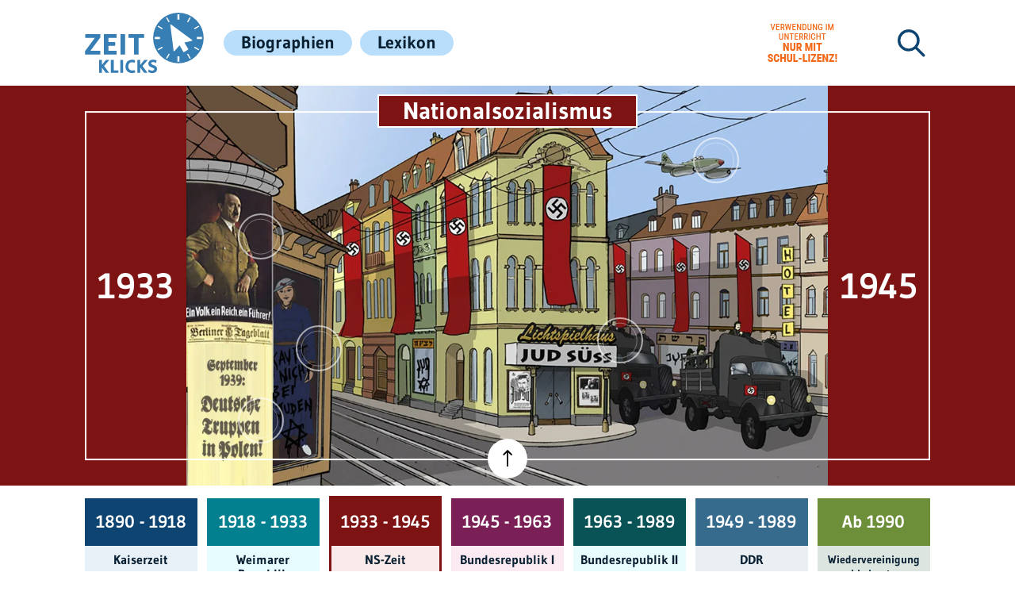

--- FILE ---
content_type: text/html; charset=utf-8
request_url: https://www.zeitklicks.de/nationalsozialismus/2-weltkrieg/der-krieg-im-osten-und-im-westen/was-passiert-in-stalingrad
body_size: 11100
content:
<!DOCTYPE html>
<html lang="de-DE">
<head>
    <meta charset="utf-8">

<!-- 
	This website is powered by TYPO3 - inspiring people to share!
	TYPO3 is a free open source Content Management Framework initially created by Kasper Skaarhoj and licensed under GNU/GPL.
	TYPO3 is copyright 1998-2026 of Kasper Skaarhoj. Extensions are copyright of their respective owners.
	Information and contribution at https://typo3.org/
-->


<title>Was passiert in Stalingrad? - Nationalsozialismus | Zeitklicks</title>
<meta name="generator" content="TYPO3 CMS">
<meta name="viewport" content="width=device-width, initial-scale=1.0, minimum-scale=1.0">


<link rel="stylesheet" href="/typo3temp/assets/css/b1aacc26e93255f81dc41a81cd34c19f.css?1748269593" media="all">
<link rel="stylesheet" href="https://www.zeitklicks.de/fileadmin/public/dist/fonts.css" media="all">
<link rel="stylesheet" href="https://www.zeitklicks.de/fileadmin/public/dist/style.css" media="all">



<script src="/_assets/a739cde70213a0694aa04d93c7b9812c/Javascript/optout.js?1765902448"></script>


<link rel="apple-touch-icon" sizes="180x180" href="https://www.zeitklicks.de/fileadmin/public/img/favicon/apple-touch-icon.png">
        <link rel="icon" type="image/png" sizes="32x32" href="https://www.zeitklicks.de/fileadmin/public/img/favicon/favicon-32x32.png">
        <link rel="icon" type="image/png" sizes="16x16" href="https://www.zeitklicks.de/fileadmin/public/img/favicon/favicon-16x16.png">
        <link rel="manifest" href="https://www.zeitklicks.de/fileadmin/public/img/favicon/site.webmanifest">
        <link rel="mask-icon" href="https://www.zeitklicks.de/fileadmin/public/img/favicon/safari-pinned-tab.svg" color="#5bbad5">
        <meta name="msapplication-config" content="https://www.zeitklicks.de/fileadmin/public/img/favicon/browserconfig.xml">
        <meta name="theme-color" content="#ffffff">        <!-- Matomo -->
        <script>
            var _paq = window._paq = window._paq || [];
            /* tracker methods like "setCustomDimension" should be called before "trackPageView" */
            _paq.push(["disableCookies"]);
            _paq.push(['trackPageView']);
            _paq.push(['enableLinkTracking']);
            (function() {
                var u="https://matomo.kinderzeitmaschine.de/";
                _paq.push(['setTrackerUrl', u+'matomo.php']);
                _paq.push(['setSiteId', '2']);
                var d=document, g=d.createElement('script'), s=d.getElementsByTagName('script')[0];
                g.async=true; g.src=u+'matomo.js'; s.parentNode.insertBefore(g,s);
            })();
        </script>
        <!-- End Matomo Code -->        <!-- Global site tag (gtag.js) - Google Analytics -->
        <script async src="https://www.googletagmanager.com/gtag/js?id=UA-135786743-2"></script>
        <script>
            window.dataLayer = window.dataLayer || [];
            function gtag(){dataLayer.push(arguments);}

            gtag('consent', 'default', {
                'ad_storage': 'denied'
            });

            gtag('js', new Date());
            gtag('config', 'UA-135786743-2');
        </script>    <script data-cmp-vendor="s1541" class="cmplazyload" data-cmp-src="https://cdn.qualitymedianetwork.de/delivery/zeitklicks.de.js" async></script>    <script type="text/javascript" data-cmp-ab="1" src="https://cdn.consentmanager.net/delivery/autoblocking/bb97102082302.js" data-cmp-host="a.delivery.consentmanager.net" data-cmp-cdn="cdn.consentmanager.net" data-cmp-codesrc="0"></script>
<link rel="canonical" href="https://www.zeitklicks.de/nationalsozialismus/2-weltkrieg/der-krieg-im-osten-und-im-westen/was-passiert-in-stalingrad">
</head>
<body>
<script> var __zkConfig = {}; __zkConfig.baseUrl = 'https://www.zeitklicks.de/';
</script><div id="qmn4461" data-height="1" data-width="1" data-responsive="desktop" style="display: none"></div><div id="qmn4468" data-height="1" data-width="1" data-responsive="mobile" style="display: none"></div><div id="page-wrapper" class="epoch-ns"><header id="main-menu-wrapper"><div class="content-container flex"><a id="logo" title="Zeitklicks" href="/"><img alt="Zeitklicks" src="/fileadmin/public/img/general/logo.svg" width="151" height="76" /></a><div class="menu-wrapper"><nav id="main-navigation"><ul id="main-menu" class="flex styleless"><li class="menu-entry"><a href="/biographien/a" class=""><span class="link-title">Biographien</span></a></li><li class="menu-entry"><a href="/lexikon/a" class=""><span class="link-title">Lexikon</span></a></li></ul></nav><a href="https://www.schul-lizenz.de/" class="school-notice-wrapper" target="_blank"><div class="school-notice" title="Schul-Lizenz im Unterricht notwendig"></div></a><div class="search-box-wrapper with-school-notice"><form class="search-box flex indexed-search-form" action="/suche/nach" method="post"><div><input type="hidden" name="tx_indexedsearch_pi2[__referrer][@extension]" value="Zeitklicks" ><input type="hidden" name="tx_indexedsearch_pi2[__referrer][@controller]" value="SearchBox" ><input type="hidden" name="tx_indexedsearch_pi2[__referrer][@action]" value="show" ><input type="hidden" name="tx_indexedsearch_pi2[__referrer][arguments]" value="YTowOnt93637d70b5aa42fbf8368b7c8708419050d2ccfd8" ><input type="hidden" name="tx_indexedsearch_pi2[__referrer][@request]" value="{&quot;@extension&quot;:&quot;Zeitklicks&quot;,&quot;@controller&quot;:&quot;SearchBox&quot;,&quot;@action&quot;:&quot;show&quot;}ea95b28e720a86d3e6e8698cc2cd74836b28547a" ><input type="hidden" name="tx_indexedsearch_pi2[__trustedProperties]" value="{&quot;search&quot;:{&quot;pointer&quot;:1,&quot;sword&quot;:1}}840d11aeccdea2a59a42d727cc86456c8ba6fce6" ></div><input class="indexed-search-pointer" type="hidden" name="tx_indexedsearch_pi2[search][pointer]" value="0" /><input aria-label="Suchbegriff eingeben" class="search-field blue-border-color" type="text" name="tx_indexedsearch_pi2[search][sword]" value="" required="required" /><button class="search-submit-button" type="submit" aria-label="Suchen"><svg xmlns="http://www.w3.org/2000/svg" xmlns:xlink="http://www.w3.org/1999/xlink" width="48" height="48" viewBox="0 0 48 48" class="icon-image dark-blue-svg-color"><path d="M13.872,27.764a13.838,13.838,0,0,0,8.5-2.921l9.169,9.169a1.724,1.724,0,0,0,2.438-2.438l-9.169-9.169a13.864,13.864,0,1,0-10.942,5.359ZM6.5,6.534a10.419,10.419,0,1,1,0,14.735h0A10.381,10.381,0,0,1,6.451,6.588L6.5,6.534Z" transform="translate(7.001 6.965)"/></svg></button><svg xmlns="http://www.w3.org/2000/svg" xmlns:xlink="http://www.w3.org/1999/xlink" version="1.1" x="0px" y="0px" viewBox="0 0 48 48" style="enable-background:new 0 0 48 48;" xml:space="preserve" class="icon-image close-icon hidden dark-blue-svg-color"><path d="M26.4,24l10.1-10.1c0.7-0.6,0.7-1.7,0.1-2.4c-0.6-0.7-1.7-0.7-2.4-0.1l-0.1,0.1L24,21.6L13.9,11.5c-0.7-0.6-1.7-0.6-2.4,0.1c-0.6,0.6-0.6,1.6,0,2.3L21.6,24L11.5,34.1c-0.7,0.6-0.7,1.7,0,2.4c0.6,0.7,1.7,0.7,2.4,0l0,0L24,26.4l10.1,10.1c0.6,0.7,1.7,0.7,2.4,0c0.7-0.6,0.7-1.7,0-2.4l0,0L26.4,24z"/></svg></form></div></div><a href="https://www.schul-lizenz.de/" class="school-notice-wrapper mobile" target="_blank"><div class="school-notice" title="Schul-Lizenz im Unterricht notwendig"></div></a><div class="mobile-menu-icon"><svg xmlns="http://www.w3.org/2000/svg" enable-background="new 0 0 48 48" version="1.1" viewBox="0 0 48 48" xml:space="preserve" class="icon-image dark-blue-svg-color menu-icon"><path d="m40 25.6h-32c-0.9-0.1-1.5-0.9-1.5-1.9 0.1-0.9 0.7-1.6 1.5-1.6h32c0.9 0.1 1.5 0.9 1.5 1.9-0.1 0.9-0.7 1.6-1.5 1.6z"/><path d="m40 37.8h-32c-0.8 0-1.5-0.8-1.5-1.8 0-0.9 0.6-1.7 1.5-1.8h32c0.8 0 1.5 0.8 1.5 1.8 0 0.9-0.6 1.7-1.5 1.8z"/><path d="M40,13.8H8c-0.9-0.1-1.5-0.9-1.5-1.9C6.6,11,7.2,10.3,8,10.2h32c0.9,0.1,1.5,0.9,1.5,1.9C41.4,13,40.8,13.7,40,13.8z"/></svg><svg xmlns="http://www.w3.org/2000/svg" xmlns:xlink="http://www.w3.org/1999/xlink" version="1.1" x="0px" y="0px" viewBox="0 0 48 48" style="enable-background:new 0 0 48 48;" xml:space="preserve" class="icon-image dark-blue-svg-color menu-close-icon"><path d="M26.4,24l10.1-10.1c0.7-0.6,0.7-1.7,0.1-2.4c-0.6-0.7-1.7-0.7-2.4-0.1l-0.1,0.1L24,21.6L13.9,11.5c-0.7-0.6-1.7-0.6-2.4,0.1c-0.6,0.6-0.6,1.6,0,2.3L21.6,24L11.5,34.1c-0.7,0.6-0.7,1.7,0,2.4c0.6,0.7,1.7,0.7,2.4,0l0,0L24,26.4l10.1,10.1c0.6,0.7,1.7,0.7,2.4,0c0.7-0.6,0.7-1.7,0-2.4l0,0L26.4,24z"/></svg></div></div></header><main><div class="dark-blue-background epoch-background-color header-image-outer-wrapper"><div class="flex content-container header-content-wrapper"><div class="image-year-label start-year">1933</div><div class="header-title epoch-background-color">Nationalsozialismus</div><div class="header-image-wrapper"><a class="image-spot spot-0" aria-label="2. Weltkrieg" href="/nationalsozialismus/2-weltkrieg"><span class="spot-title">2. Weltkrieg</span></a><a class="image-spot spot-1" aria-label="Alltag" href="/nationalsozialismus/alltag"><span class="spot-title">Alltag</span></a><a class="image-spot spot-2" aria-label="Politik" href="/nationalsozialismus/politik"><span class="spot-title">Politik</span></a><a class="image-spot spot-3" aria-label="Propaganda" href="/nationalsozialismus/propaganda"><span class="spot-title">Propaganda</span></a><a class="image-spot spot-4" aria-label="Verfolgung" href="/nationalsozialismus/verfolgung"><span class="spot-title">Verfolgung</span></a><img class="header-image epoch" alt="Nationalsozialismus" src="/fileadmin/_processed_/9/d/csm_epoch-3_3c1e6f3163.png" width="1124" height="700" /></div><div class="image-year-label end-year">1945</div><div class="toggle-header-button"><svg xmlns="http://www.w3.org/2000/svg" xmlns:xlink="http://www.w3.org/1999/xlink" width="60" height="60" viewBox="0 0 60 60" class="icon-image"><path d="M24.225,300.245H4.159L7.918,304a1.145,1.145,0,1,1-1.62,1.62L2.875,302.2.589,299.906a1.142,1.142,0,0,1,0-1.611L6.3,292.58a1.145,1.145,0,1,1,1.62,1.62L4.15,297.959H24.284a1.144,1.144,0,1,1-.059,2.287Z" transform="translate(16.742 -269.234)"/></svg></div></div></div><div class="content-container"><ul id="epoch-menu" class="styleless flex" data-swiper><li class="epoch-entry epoch-imperial-border-color"><a href="/kaiserzeit/politik"><div class="time-period epoch-imperial-background flex center center-text"> 1890 - 1918 </div><div class="epoch-title epoch-imperial-light-background center-text"><p>Kaiserzeit</p></div></a></li><li class="epoch-entry epoch-weimar-republic-border-color"><a href="/weimarer-republik/politik"><div class="time-period epoch-weimar-republic-background flex center center-text"> 1918 - 1933 </div><div class="epoch-title epoch-weimar-republic-light-background center-text"><p>Weimarer Republik</p></div></a></li><li class="epoch-entry active epoch-ns-border-color"><a href="/nationalsozialismus/politik"><div class="time-period epoch-ns-background flex center center-text"> 1933 - 1945 </div><div class="epoch-title epoch-ns-light-background center-text"><p>NS-Zeit</p></div></a></li><li class="epoch-entry epoch-brd1-border-color"><a href="/bundesrepublik-i/politik"><div class="time-period epoch-brd1-background flex center center-text"> 1945 - 1963 </div><div class="epoch-title epoch-brd1-light-background center-text"><p>Bundes­republik I</p></div></a></li><li class="epoch-entry epoch-brd2-border-color"><a href="/bundesrepublik-ii/politik"><div class="time-period epoch-brd2-background flex center center-text"> 1963 - 1989 </div><div class="epoch-title epoch-brd2-light-background center-text"><p>Bundes­republik II</p></div></a></li><li class="epoch-entry epoch-ddr-border-color"><a href="/ddr/politik"><div class="time-period epoch-ddr-background flex center center-text"> 1949 - 1989 </div><div class="epoch-title epoch-ddr-light-background center-text"><p>DDR</p></div></a></li><li class="epoch-entry epoch-today-border-color"><a href="/wiedervereinigung-bis-heute/politik"><div class="time-period epoch-today-background flex center center-text"> Ab 1990 </div><div class="epoch-title epoch-today-light-background center-text"><p>Wieder­ver­einigung bis heute</p></div></a></li></ul></div><div class="content-container"><ul id="epoch-knowledge-menu" class="styleless flex" data-swiper><li class="epoch-knowledge-entry button focus-font epoch-border-color"><a href="/nationalsozialismus/politik"><div class="center-text"><p>Politik</p></div></a></li><li class="epoch-knowledge-entry button focus-font epoch-border-color"><a href="/nationalsozialismus/alltag"><div class="center-text"><p>Alltag</p></div></a></li><li class="epoch-knowledge-entry button focus-font epoch-border-color"><a href="/nationalsozialismus/propaganda"><div class="center-text"><p>Propaganda</p></div></a></li><li class="epoch-knowledge-entry button focus-font epoch-border-color"><a href="/nationalsozialismus/verfolgung"><div class="center-text"><p>Verfolgung</p></div></a></li><li class="epoch-knowledge-entry button focus-font active epoch-background-color epoch-border-color"><a href="/nationalsozialismus/2-weltkrieg"><div class="center-text"><p>2. Weltkrieg</p></div></a></li></ul></div><div class="content-container"><ul id="epoch-activity-menu" class="styleless flex" data-swiper><li class="epoch-activity-entry button no-border focus-font "><a class="flex center" href="/nationalsozialismus/hoer-mal"><svg xmlns="http://www.w3.org/2000/svg" xmlns:xlink="http://www.w3.org/1999/xlink" width="48" height="48" viewBox="0 0 48 48" class="icon-image epoch-svg-color"><g transform="translate(12 6.999)"><path d="M14.64,41.985c-1.643,0-3.925-.724-5.622-4.107a15.185,15.185,0,0,1-1.236-3.6,1.885,1.885,0,0,1,3.706-.692c.188.982,1.282,4.659,3.176,4.633,1.339-.018,1.643-.382,2.777-1.739a22.284,22.284,0,0,1,4.817-4.49,13.393,13.393,0,0,0,5.79-13.176c-.679-5.138-3.388-7.5-8.525-7.439-5.4.067-8.158,5.735-8.185,5.792a1.885,1.885,0,1,1-3.4-1.619c.152-.32,3.82-7.847,11.543-7.943,3.682-.046,6.622.939,8.736,2.928a12.6,12.6,0,0,1,3.573,7.787,17.844,17.844,0,0,1-1.149,9.169,17.135,17.135,0,0,1-6.236,7.6,18.7,18.7,0,0,0-4.066,3.805c-1.311,1.568-2.549,3.05-5.619,3.091Z" transform="translate(-7.75 -7.6)"/><path d="M30.654,51.6a1.4,1.4,0,0,1-.977-.379,1,1,0,0,1,.123-1.563c.517-.386,1.037-.738,1.54-1.08,1.76-1.194,3.151-2.137,3.394-3.709.089-.573-.29-.876-1.733-1.694-1.292-.732-2.9-1.643-3.578-3.384a5.01,5.01,0,0,1,1.086-5.173,7.392,7.392,0,0,1,5.784-2.379c4.311.153,7.281,3.037,7.391,7.177.1,3.6-2.616,7.5-2.731,7.668a1.427,1.427,0,0,1-1.779.381,1.022,1.022,0,0,1-.445-1.52c.024-.034,2.441-3.528,2.363-6.479a4.807,4.807,0,0,0-4.905-5.013,4.551,4.551,0,0,0-3.6,1.5,3.055,3.055,0,0,0-.7,3.14,5.161,5.161,0,0,0,2.551,2.237c1.419.8,3.185,1.8,2.871,3.831-.381,2.46-2.4,3.83-4.353,5.154-.479.325-.975.661-1.446,1.013A1.427,1.427,0,0,1,30.654,51.6Z" transform="translate(-24.412 -26.6)"/></g></svg><span class="center-text">Hör mal!</span></a></li><li class="epoch-activity-entry button no-border focus-font "><a class="flex center" href="/nationalsozialismus/schau-mal"><svg xmlns="http://www.w3.org/2000/svg" xmlns:xlink="http://www.w3.org/1999/xlink" width="48" height="48" viewBox="0 0 48 48" class="icon-image epoch-svg-color"><g transform="translate(8 12)"><path d="M26.789,24.373H5.334A5.285,5.285,0,0,1,0,19.15V5.223A5.285,5.285,0,0,1,5.334,0H26.789a5.286,5.286,0,0,1,5.335,5.223V19.15A5.286,5.286,0,0,1,26.789,24.373ZM13.395,6.964a.9.9,0,0,0-.43.109.869.869,0,0,0-.459.762v8.7a.869.869,0,0,0,.459.762.9.9,0,0,0,.9-.024l7.112-4.352a.861.861,0,0,0,0-1.476L13.867,7.1A.9.9,0,0,0,13.395,6.964Z"/></g></svg><span class="center-text">Schau mal!</span></a></li><li class="epoch-activity-entry button no-border focus-font "><a class="flex center" href="/nationalsozialismus/teste-dich"><svg xmlns="http://www.w3.org/2000/svg" xmlns:xlink="http://www.w3.org/1999/xlink" width="48" height="48" viewBox="0 0 48 48" class="icon-image epoch-svg-color"><path d="M15.2,36.317l.652-3.974h3.8L19,36.317Zm1.641-5.334.312-4.491c3.359,0,3.931-.544,4.322-2.884.312-1.824-.625-2.15-1.875-2.15a2.3,2.3,0,0,0-2.629,2.232H13.38c.625-3.729,2.6-5.389,6.742-5.389s5.6,1.715,5,5.307c-.651,3.864-2.525,5.144-5.441,5.524l-.52,1.851ZM2.864,28.318l1.023-6.246H9.862L8.839,28.318Zm2.578-8.384.491-7.058c5.279,0,6.178-.856,6.792-4.535.491-2.866-.982-3.379-2.946-3.379-2,0-3.6.514-4.133,3.507H0C.982,2.609,4.092,0,10.6,0s8.8,2.694,7.856,8.341c-1.023,6.075-3.969,8.086-8.552,8.684l-.819,2.909Z" transform="translate(11.001 6)"/></svg><span class="center-text">Teste dich!</span></a></li><li class="epoch-activity-entry button no-border focus-font "><a class="flex center" href="/nationalsozialismus/wer-wars"><svg xmlns="http://www.w3.org/2000/svg" xmlns:xlink="http://www.w3.org/1999/xlink" width="48" height="48" viewBox="0 0 48 48" class="icon-image epoch-svg-color"><g transform="translate(8 8)"><path d="M32.67,30.173c-.687-5.057-4.781-9.324-10.428-11.11a1.926,1.926,0,0,1-1.34-1.711l.008-.131c.09-.079.3-.269.381-.341A10.205,10.205,0,0,0,24.3,9.462C24.3,4.183,20.669,0,16.347,0S8.392,4.183,8.392,9.462a10.186,10.186,0,0,0,3.017,7.419c.075.07.285.256.376.336l.006.128a1.927,1.927,0,0,1-1.341,1.717C4.8,20.848.711,25.115.022,30.177a2.355,2.355,0,0,0,2.332,2.677H30.34a2.354,2.354,0,0,0,2.331-2.68M17.612,15.205H15.046V12.639h2.566Zm-.352-4.641-.141,1.2H15.555l-.3-2.9c2.268,0,2.584-.352,2.584-1.863,0-1.178-.668-1.389-1.512-1.389-.861,0-1.512.211-1.512,1.441H12.391c0-2.408,1.143-3.481,3.938-3.481S20.3,4.676,20.3,7c0,2.5-1.125,3.322-3.041,3.568" fill-rule="evenodd"/></g></svg><span class="center-text">Wer war's?</span></a></li><li class="epoch-activity-entry button no-border focus-font "><a class="flex center" href="/nationalsozialismus/mach-mit"><svg xmlns="http://www.w3.org/2000/svg" xmlns:xlink="http://www.w3.org/1999/xlink" width="48" height="48" viewBox="0 0 48 48" class="icon-image epoch-svg-color"><g transform="translate(6.999 7.001)"><path d="M15.917,25.766,10.785,25l1.968,7.341a1.192,1.192,0,0,0,1.458.842l2.3-.616a1.191,1.191,0,0,0,.841-1.458Zm2.829-21.63a.486.486,0,0,0-.765-.268L6.363,13.106l-4.6,1.233A2.38,2.38,0,0,0,.081,17.254l1.233,4.6A2.381,2.381,0,0,0,4.23,23.536l4.6-1.233L23.51,24.489a.487.487,0,0,0,.529-.615ZM33.6,20.721h0l-5.215-1.066a1.191,1.191,0,0,0-.477,2.334l5.215,1.066a1.191,1.191,0,0,0,.478-2.333M28.708.4A1.19,1.19,0,0,0,27.027.3L23.044,3.833a1.19,1.19,0,0,0,1.58,1.781h0l3.983-3.532A1.19,1.19,0,0,0,28.708.4M27.449,13.612l4.6-1.233a1.19,1.19,0,0,0-.616-2.3l-4.6,1.233a1.19,1.19,0,1,0,.616,2.3"/></g></svg><span class="center-text">Mach mit!</span></a></li><li class="epoch-activity-entry button no-border focus-font "><a class="flex center" href="/nationalsozialismus/buchtipps"><svg xmlns="http://www.w3.org/2000/svg" xmlns:xlink="http://www.w3.org/1999/xlink" width="48" height="48" viewBox="0 0 48 48" class="icon-image epoch-svg-color"><g transform="translate(13 8.999)"><path d="M22.888,23.833V1.155a.992.992,0,0,0-1.05-1.05L3.15,0A3.159,3.159,0,0,0,0,3.15V26.037A3.317,3.317,0,0,0,3.36,29.4H21.838a1.253,1.253,0,0,0,.945-.525.954.954,0,0,0,0-1.05,3.81,3.81,0,0,1,0-3.675A.46.46,0,0,0,22.888,23.833ZM7.139,6.3h8.609a.992.992,0,0,1,1.05,1.05.992.992,0,0,1-1.05,1.05H7.139a.992.992,0,0,1-1.05-1.05A1.052,1.052,0,0,1,7.139,6.3Zm0,4.3h8.609a.992.992,0,0,1,1.05,1.05.992.992,0,0,1-1.05,1.05H7.139a.992.992,0,0,1-1.05-1.05A1.052,1.052,0,0,1,7.139,10.6Zm0,4.2h8.609a1.05,1.05,0,1,1,0,2.1H7.139a.992.992,0,0,1-1.05-1.05A1.052,1.052,0,0,1,7.139,14.8ZM20.368,27.3H3.36a1.26,1.26,0,0,1,0-2.52H20.368A5.12,5.12,0,0,0,20.368,27.3Z"/></g></svg><span class="center-text">Buchtipps</span></a></li></ul></div><div class="dark-blue-background epoch-background-color timeline-wrapper"><div class="timeline-inner-wrapper content-container"><div class="arrow left epoch-background-color " data-slider-prev><svg xmlns="http://www.w3.org/2000/svg" xmlns:xlink="http://www.w3.org/1999/xlink" width="60" height="60" viewBox="0 0 60 60" class="icon-image"><path d="M24.225,300.245H4.159L7.918,304a1.145,1.145,0,1,1-1.62,1.62L2.875,302.2.589,299.906a1.142,1.142,0,0,1,0-1.611L6.3,292.58a1.145,1.145,0,1,1,1.62,1.62L4.15,297.959H24.284a1.144,1.144,0,1,1-.059,2.287Z" transform="translate(16.742 -269.234)"/></svg></div><ul id="timeline" class="flex styleless" data-swiper data-slider><li class="year-entry "><a href="/zeitstrahl/1890" class="link flex"> 1890 </a></li><li class="year-entry "><a href="/zeitstrahl/1891" class="link flex"> 1891 </a></li><li class="year-entry "><a href="/zeitstrahl/1892" class="link flex"> 1892 </a></li><li class="year-entry "><a href="/zeitstrahl/1893" class="link flex"> 1893 </a></li><li class="year-entry "><a href="/zeitstrahl/1894" class="link flex"> 1894 </a></li><li class="year-entry "><a href="/zeitstrahl/1895" class="link flex"> 1895 </a></li><li class="year-entry "><a href="/zeitstrahl/1896" class="link flex"> 1896 </a></li><li class="year-entry "><a href="/zeitstrahl/1897" class="link flex"> 1897 </a></li><li class="year-entry "><a href="/zeitstrahl/1898" class="link flex"> 1898 </a></li><li class="year-entry "><a href="/zeitstrahl/1899" class="link flex"> 1899 </a></li><li class="year-entry hidden"><a href="/zeitstrahl/1900" class="link flex"> 1900 </a></li><li class="year-entry hidden"><a href="/zeitstrahl/1901" class="link flex"> 1901 </a></li><li class="year-entry hidden"><a href="/zeitstrahl/1902" class="link flex"> 1902 </a></li><li class="year-entry hidden"><a href="/zeitstrahl/1904" class="link flex"> 1904 </a></li><li class="year-entry hidden"><a href="/zeitstrahl/1905" class="link flex"> 1905 </a></li><li class="year-entry hidden"><a href="/zeitstrahl/1906" class="link flex"> 1906 </a></li><li class="year-entry hidden"><a href="/zeitstrahl/1907" class="link flex"> 1907 </a></li><li class="year-entry hidden"><a href="/zeitstrahl/1908" class="link flex"> 1908 </a></li><li class="year-entry hidden"><a href="/zeitstrahl/1909" class="link flex"> 1909 </a></li><li class="year-entry hidden"><a href="/zeitstrahl/1910" class="link flex"> 1910 </a></li><li class="year-entry hidden"><a href="/zeitstrahl/1911" class="link flex"> 1911 </a></li><li class="year-entry hidden"><a href="/zeitstrahl/1912" class="link flex"> 1912 </a></li><li class="year-entry hidden"><a href="/zeitstrahl/1913" class="link flex"> 1913 </a></li><li class="year-entry hidden"><a href="/zeitstrahl/1914" class="link flex"> 1914 </a></li><li class="year-entry hidden"><a href="/zeitstrahl/1915" class="link flex"> 1915 </a></li><li class="year-entry hidden"><a href="/zeitstrahl/1916" class="link flex"> 1916 </a></li><li class="year-entry hidden"><a href="/zeitstrahl/1917" class="link flex"> 1917 </a></li><li class="year-entry hidden"><a href="/zeitstrahl/1918" class="link flex"> 1918 </a></li><li class="year-entry hidden"><a href="/zeitstrahl/1919" class="link flex"> 1919 </a></li><li class="year-entry hidden"><a href="/zeitstrahl/1920" class="link flex"> 1920 </a></li><li class="year-entry hidden"><a href="/zeitstrahl/1921" class="link flex"> 1921 </a></li><li class="year-entry hidden"><a href="/zeitstrahl/1922" class="link flex"> 1922 </a></li><li class="year-entry hidden"><a href="/zeitstrahl/1923" class="link flex"> 1923 </a></li><li class="year-entry hidden"><a href="/zeitstrahl/1924" class="link flex"> 1924 </a></li><li class="year-entry hidden"><a href="/zeitstrahl/1925" class="link flex"> 1925 </a></li><li class="year-entry hidden"><a href="/zeitstrahl/1926" class="link flex"> 1926 </a></li><li class="year-entry hidden"><a href="/zeitstrahl/1927" class="link flex"> 1927 </a></li><li class="year-entry hidden"><a href="/zeitstrahl/1928" class="link flex"> 1928 </a></li><li class="year-entry hidden"><a href="/zeitstrahl/1929" class="link flex"> 1929 </a></li><li class="year-entry hidden"><a href="/zeitstrahl/1930" class="link flex"> 1930 </a></li><li class="year-entry hidden"><a href="/zeitstrahl/1931" class="link flex"> 1931 </a></li><li class="year-entry hidden"><a href="/zeitstrahl/1932" class="link flex"> 1932 </a></li><li class="year-entry active hidden"><a href="/zeitstrahl/1933" class="link flex"> 1933 </a></li><li class="year-entry hidden"><a href="/zeitstrahl/1934" class="link flex"> 1934 </a></li><li class="year-entry hidden"><a href="/zeitstrahl/1935" class="link flex"> 1935 </a></li><li class="year-entry hidden"><a href="/zeitstrahl/1936" class="link flex"> 1936 </a></li><li class="year-entry hidden"><a href="/zeitstrahl/1937" class="link flex"> 1937 </a></li><li class="year-entry hidden"><a href="/zeitstrahl/1938" class="link flex"> 1938 </a></li><li class="year-entry hidden"><a href="/zeitstrahl/1939" class="link flex"> 1939 </a></li><li class="year-entry hidden"><a href="/zeitstrahl/1940" class="link flex"> 1940 </a></li><li class="year-entry hidden"><a href="/zeitstrahl/1941" class="link flex"> 1941 </a></li><li class="year-entry hidden"><a href="/zeitstrahl/1942" class="link flex"> 1942 </a></li><li class="year-entry hidden"><a href="/zeitstrahl/1943" class="link flex"> 1943 </a></li><li class="year-entry hidden"><a href="/zeitstrahl/1944" class="link flex"> 1944 </a></li><li class="year-entry hidden"><a href="/zeitstrahl/1945" class="link flex"> 1945 </a></li><li class="year-entry hidden"><a href="/zeitstrahl/1946" class="link flex"> 1946 </a></li><li class="year-entry hidden"><a href="/zeitstrahl/1947" class="link flex"> 1947 </a></li><li class="year-entry hidden"><a href="/zeitstrahl/1948" class="link flex"> 1948 </a></li><li class="year-entry hidden"><a href="/zeitstrahl/1949" class="link flex"> 1949 </a></li><li class="year-entry hidden"><a href="/zeitstrahl/1950" class="link flex"> 1950 </a></li><li class="year-entry hidden"><a href="/zeitstrahl/1951" class="link flex"> 1951 </a></li><li class="year-entry hidden"><a href="/zeitstrahl/1952" class="link flex"> 1952 </a></li><li class="year-entry hidden"><a href="/zeitstrahl/1953" class="link flex"> 1953 </a></li><li class="year-entry hidden"><a href="/zeitstrahl/1954" class="link flex"> 1954 </a></li><li class="year-entry hidden"><a href="/zeitstrahl/1955" class="link flex"> 1955 </a></li><li class="year-entry hidden"><a href="/zeitstrahl/1956" class="link flex"> 1956 </a></li><li class="year-entry hidden"><a href="/zeitstrahl/1957" class="link flex"> 1957 </a></li><li class="year-entry hidden"><a href="/zeitstrahl/1958" class="link flex"> 1958 </a></li><li class="year-entry hidden"><a href="/zeitstrahl/1959" class="link flex"> 1959 </a></li><li class="year-entry hidden"><a href="/zeitstrahl/1960" class="link flex"> 1960 </a></li><li class="year-entry hidden"><a href="/zeitstrahl/1961" class="link flex"> 1961 </a></li><li class="year-entry hidden"><a href="/zeitstrahl/1962" class="link flex"> 1962 </a></li><li class="year-entry hidden"><a href="/zeitstrahl/1963" class="link flex"> 1963 </a></li><li class="year-entry hidden"><a href="/zeitstrahl/1964" class="link flex"> 1964 </a></li><li class="year-entry hidden"><a href="/zeitstrahl/1965" class="link flex"> 1965 </a></li><li class="year-entry hidden"><a href="/zeitstrahl/1966" class="link flex"> 1966 </a></li><li class="year-entry hidden"><a href="/zeitstrahl/1967" class="link flex"> 1967 </a></li><li class="year-entry hidden"><a href="/zeitstrahl/1968" class="link flex"> 1968 </a></li><li class="year-entry hidden"><a href="/zeitstrahl/1969" class="link flex"> 1969 </a></li><li class="year-entry hidden"><a href="/zeitstrahl/1970" class="link flex"> 1970 </a></li><li class="year-entry hidden"><a href="/zeitstrahl/1971" class="link flex"> 1971 </a></li><li class="year-entry hidden"><a href="/zeitstrahl/1972" class="link flex"> 1972 </a></li><li class="year-entry hidden"><a href="/zeitstrahl/1973" class="link flex"> 1973 </a></li><li class="year-entry hidden"><a href="/zeitstrahl/1974" class="link flex"> 1974 </a></li><li class="year-entry hidden"><a href="/zeitstrahl/1975" class="link flex"> 1975 </a></li><li class="year-entry hidden"><a href="/zeitstrahl/1976" class="link flex"> 1976 </a></li><li class="year-entry hidden"><a href="/zeitstrahl/1977" class="link flex"> 1977 </a></li><li class="year-entry hidden"><a href="/zeitstrahl/1978" class="link flex"> 1978 </a></li><li class="year-entry hidden"><a href="/zeitstrahl/1979" class="link flex"> 1979 </a></li><li class="year-entry hidden"><a href="/zeitstrahl/1980" class="link flex"> 1980 </a></li><li class="year-entry hidden"><a href="/zeitstrahl/1981" class="link flex"> 1981 </a></li><li class="year-entry hidden"><a href="/zeitstrahl/1982" class="link flex"> 1982 </a></li><li class="year-entry hidden"><a href="/zeitstrahl/1983" class="link flex"> 1983 </a></li><li class="year-entry hidden"><a href="/zeitstrahl/1984" class="link flex"> 1984 </a></li><li class="year-entry hidden"><a href="/zeitstrahl/1985" class="link flex"> 1985 </a></li><li class="year-entry hidden"><a href="/zeitstrahl/1986" class="link flex"> 1986 </a></li><li class="year-entry hidden"><a href="/zeitstrahl/1987" class="link flex"> 1987 </a></li><li class="year-entry hidden"><a href="/zeitstrahl/1988" class="link flex"> 1988 </a></li><li class="year-entry hidden"><a href="/zeitstrahl/1989" class="link flex"> 1989 </a></li><li class="year-entry hidden"><a href="/zeitstrahl/1990" class="link flex"> 1990 </a></li><li class="year-entry hidden"><a href="/zeitstrahl/1991" class="link flex"> 1991 </a></li><li class="year-entry hidden"><a href="/zeitstrahl/1992" class="link flex"> 1992 </a></li><li class="year-entry hidden"><a href="/zeitstrahl/1993" class="link flex"> 1993 </a></li><li class="year-entry hidden"><a href="/zeitstrahl/1994" class="link flex"> 1994 </a></li><li class="year-entry hidden"><a href="/zeitstrahl/1995" class="link flex"> 1995 </a></li><li class="year-entry hidden"><a href="/zeitstrahl/1996" class="link flex"> 1996 </a></li><li class="year-entry hidden"><a href="/zeitstrahl/1997" class="link flex"> 1997 </a></li><li class="year-entry hidden"><a href="/zeitstrahl/1998" class="link flex"> 1998 </a></li><li class="year-entry hidden"><a href="/zeitstrahl/1999" class="link flex"> 1999 </a></li><li class="year-entry hidden"><a href="/zeitstrahl/2000" class="link flex"> 2000 </a></li><li class="year-entry hidden"><a href="/zeitstrahl/2001" class="link flex"> 2001 </a></li><li class="year-entry hidden"><a href="/zeitstrahl/2002" class="link flex"> 2002 </a></li><li class="year-entry hidden"><a href="/zeitstrahl/2003" class="link flex"> 2003 </a></li><li class="year-entry hidden"><a href="/zeitstrahl/2004" class="link flex"> 2004 </a></li><li class="year-entry hidden"><a href="/zeitstrahl/2005" class="link flex"> 2005 </a></li><li class="year-entry hidden"><a href="/zeitstrahl/2006" class="link flex"> 2006 </a></li><li class="year-entry hidden"><a href="/zeitstrahl/2007" class="link flex"> 2007 </a></li><li class="year-entry hidden"><a href="/zeitstrahl/2008" class="link flex"> 2008 </a></li><li class="year-entry hidden"><a href="/zeitstrahl/2009" class="link flex"> 2009 </a></li><li class="year-entry hidden"><a href="/zeitstrahl/2010" class="link flex"> 2010 </a></li><li class="year-entry hidden"><a href="/zeitstrahl/2011" class="link flex"> 2011 </a></li><li class="year-entry hidden"><a href="/zeitstrahl/2012" class="link flex"> 2012 </a></li><li class="year-entry hidden"><a href="/zeitstrahl/2013" class="link flex"> 2013 </a></li><li class="year-entry hidden"><a href="/zeitstrahl/2014" class="link flex"> 2014 </a></li><li class="year-entry hidden"><a href="/zeitstrahl/2015" class="link flex"> 2015 </a></li><li class="year-entry hidden"><a href="/zeitstrahl/2016" class="link flex"> 2016 </a></li><li class="year-entry hidden"><a href="/zeitstrahl/2017" class="link flex"> 2017 </a></li><li class="year-entry hidden"><a href="/zeitstrahl/2018" class="link flex"> 2018 </a></li><li class="year-entry hidden"><a href="/zeitstrahl/2019-1" class="link flex"> 2019 </a></li><li class="year-entry hidden"><a href="/zeitstrahl/2020" class="link flex"> 2020 </a></li><li class="year-entry hidden"><a href="/zeitstrahl/2021" class="link flex"> 2021 </a></li><li class="year-entry hidden"><a href="/zeitstrahl/2022" class="link flex"> 2022 </a></li></ul><div class="arrow right epoch-background-color" data-slider-next><svg xmlns="http://www.w3.org/2000/svg" xmlns:xlink="http://www.w3.org/1999/xlink" width="60" height="60" viewBox="0 0 60 60" class="icon-image"><path d="M24.225,300.245H4.159L7.918,304a1.145,1.145,0,1,1-1.62,1.62L2.875,302.2.589,299.906a1.142,1.142,0,0,1,0-1.611L6.3,292.58a1.145,1.145,0,1,1,1.62,1.62L4.15,297.959H24.284a1.144,1.144,0,1,1-.059,2.287Z" transform="translate(16.742 -269.234)"/></svg></div></div></div><div class="content-container flex with-right-column" id="content"><div class="main-content"><img style="border: 0px; clear: both; margin: 0px;" src="https://vg04.met.vgwort.de/na/3c2744392d784767afcd750c8f09c66f" loading="lazy" width="1" height="1" alt="" /><div class="content-page-back-arrow"><a class="epoch-light-background-color flex center" href="/nationalsozialismus/2-weltkrieg/der-krieg-im-osten-und-im-westen"><svg xmlns="http://www.w3.org/2000/svg" xmlns:xlink="http://www.w3.org/1999/xlink" width="60" height="60" viewBox="0 0 60 60" class="icon-image epoch-svg-color"><path d="M24.225,300.245H4.159L7.918,304a1.145,1.145,0,1,1-1.62,1.62L2.875,302.2.589,299.906a1.142,1.142,0,0,1,0-1.611L6.3,292.58a1.145,1.145,0,1,1,1.62,1.62L4.15,297.959H24.284a1.144,1.144,0,1,1-.059,2.287Z" transform="translate(16.742 -269.234)"/></svg><img class="teaser-image small" src="/fileadmin/_processed_/4/6/csm_RIAN_archive_602161_Center_of_Stalingrad_after_liberation_01_99dd58ef24.jpg" width="58" height="58" alt="Stalingrad nach der Befreiung" /> Der Krieg im Osten und im Westen </a></div><div class="content-page-title epoch-text-color"><h1 class="center-text ">Was passiert in Stalingrad?</h1></div><div><div id="billboard-wrapper"><div id="qmn4459" class="qmn-ad" data-height="250" data-width="800" data-responsive="desktop" data-lazyload="true"></div></div><div id="qmn4467" class="qmn-ad white" data-height="600" data-width="300" data-responsive="mobile" data-lazyload="true"></div></div><!--TYPO3SEARCH_begin--><div id="c682" class="frame frame-default frame-type-textpic frame-layout-0"><div class="content-container drop-in-before-all"><div class="ce-textpic ce-left ce-intext"><div class="ce-gallery" data-ce-columns="1" data-ce-images="4"><div class="ce-row"><div class="ce-column"><!--TYPO3SEARCH_end--><figure class="image"><a href="/fileadmin/user_upload/epochen/nationalsozialismus/2_weltkrieg/Bundesarchiv_Bild_183-E0406-0022-001__Russland__Kesselschlacht_Stalingrad_02.jpg" data-featherlight="image"><img class="image-embed-item" alt="Soldaten der 6. Armee" src="/fileadmin/_processed_/6/3/csm_Bundesarchiv_Bild_183-E0406-0022-001__Russland__Kesselschlacht_Stalingrad_02_712cd0ed58.jpg" width="300" height="193" loading="lazy" /></a><figcaption class="image-caption focus-font"> Hier siehst du Soldaten der 6. Armee, die mitten im russischen Winter kämpfen. <span class="legal-caption"> [ &copy; Bundesarchiv, Bild 183-E0406-0022-001 / <a href="https://creativecommons.org/licenses/by-sa/3.0/de/deed.en" target="_blank" rel="noreferrer" title="Zur Webseite: CC BY-SA 3.0 DE"> CC BY-SA 3.0 DE </a> ] </span></figcaption></figure><!--TYPO3SEARCH_begin--></div></div><div class="ce-row"><div class="ce-column"><!--TYPO3SEARCH_end--><figure class="image"><a href="/fileadmin/user_upload/epochen/nationalsozialismus/2_weltkrieg/StalingradRus.jpg" data-featherlight="image"><img class="image-embed-item" alt="Zerstörte Dörfer" src="/fileadmin/_processed_/4/c/csm_StalingradRus_7ce12fface.jpg" width="300" height="222" loading="lazy" /></a><figcaption class="image-caption focus-font"> Zerstörte Dörfer <span class="legal-caption"> [ &copy; gemeinfrei ] </span></figcaption></figure><!--TYPO3SEARCH_begin--></div></div><div class="ce-row"><div class="ce-column"><!--TYPO3SEARCH_end--><figure class="image"><a href="/fileadmin/user_upload/epochen/nationalsozialismus/2_weltkrieg/luftangriff_stalingrad.jpg" data-featherlight="image"><img class="image-embed-item" alt="Luftangriff auf Stalingrad" src="/fileadmin/_processed_/7/a/csm_luftangriff_stalingrad_85a34013e1.jpg" width="300" height="252" loading="lazy" /></a><figcaption class="image-caption focus-font"> Luftangriff auf Stalingrad <span class="legal-caption"> [ &copy; Bundesarchiv, Bild 183-B22176 / <a href="https://creativecommons.org/licenses/by-sa/3.0/de/deed.en" target="_blank" rel="noreferrer" title="Zur Webseite: CC BY-SA 3.0 DE"> CC BY-SA 3.0 DE </a> ] </span></figcaption></figure><!--TYPO3SEARCH_begin--></div></div><div class="ce-row"><div class="ce-column"><!--TYPO3SEARCH_end--><figure class="image"><a href="/fileadmin/user_upload/epochen/nationalsozialismus/2_weltkrieg/zerstoertes_stadtzentrum_von_stalingrad.jpg" data-featherlight="image"><img class="image-embed-item" alt="Zerstörtes Stadtzentrum von Stalingrad" src="/fileadmin/_processed_/f/a/csm_zerstoertes_stadtzentrum_von_stalingrad_e403fb6ac7.jpg" width="300" height="199" loading="lazy" /></a><figcaption class="image-caption focus-font"> Stalingrad steht noch heute für die Sinnlosigkeit und das Grauen des Krieges. <span class="legal-caption"> [ &copy; RIA Novosti archive, image #602161 / Zelma / CC-BY-SA 3.0 ] </span></figcaption></figure><!--TYPO3SEARCH_begin--></div></div></div><div class="ce-bodytext"><p>Vielleicht hast du den Namen "Stalingrad" schon einmal gehört. Stalingrad heißt heute nicht mehr Stalingrad, denn den Namen hatte die Stadt vom russischen Diktator Josef Stalin, Hitlers erbittertsten Gegenspieler. Heute heißt die Stadt <strong>Wolgograd</strong>, benannt nach dem Fluss Wolga, an dem sie liegt.&nbsp;</p><h2>Erste deutliche Niederlage der Deutschen</h2><p>In Stalingrad kam es zur ersten eindeutigen Niederlage der deutschen Armee. Stalingrad ist deshalb im Gedächtnis vieler eingegraben, weil es dabei sehr viele Tote gab, auf beiden Seiten übrigens, auch wenn in Deutschland mehr Menschen an die toten deutschen Soldaten denken als an die vielen sowjetischen, die ebenfalls vor und in Stalingrad gestorben sind.</p><h2>Eine Million Tote</h2><p>Insgesamt starben mehr als eine Million Menschen bei diesem Kampf: Soldaten, Zivilisten, Männer, Frauen, Kinder, alte und junge Menschen. Es waren Russen, Deutsche und Österreicher, aber auch Ukrainer, Rumänen, Ungarn und Italiener.<br><br> Sie starben oft grausam. Wenn sie nicht erschossen oder von einer Bombe getroffen wurden, so erfroren oder&nbsp; verhungerten sie. Sie starben keinen Heldentod, wie es sich Adolf Hitler gewünscht hatte, sondern sie kamen jämmerlich und grausam um. Deshalb hat sich Stalingrad auch in das Gedächtnis vieler Menschen eingegraben. Stalingrad steht mit in der Reihe der Namen, die uns die Sinnlosigkeit und Grausamkeit des Krieges vor Auge führen.</p><h2>Widerstand der sowjetischen Armee</h2><p>Nachdem die deutschen Truppen bis in die Stadt vorgedrungen waren und schon glaubten, einen Sieg feiern zu können, wurde schnell klar, dass die sowjetische Armee&nbsp;erbitterten Widerstand leisten würde. So kam es im Winter 1942 zu heftigen Straßenkämpfen mitten in der Stadt, keiner wollte nachgeben. Doch am Ende fehlte den Deutschen der Nachschub, sie waren in der Stadt eingekesselt und von feindlichen Truppen umschlossen. Deshalb spricht man auch oft vom <strong>"Kessel von Stalingrad"</strong>. 72 Tage dauerte diese Situation im Kessel. Die Stadt wurde für viele Menschen zum Massengrab.</p><h2>Der Durchhaltebefehl</h2><p>Hitler befahl aber seinen Soldaten, sie dürften nicht ausbrechen, sie sollten weiterkämpfen und ausharren. Am Ende gab es nicht einmal mehr Munition für die Waffen. Der verantwortliche General bat Hitler darum, aufgeben zu dürfen. Doch was tat Hitler? Er verbot ihm die Kapitulation. Lieber opferte Hitler das Leben seiner Soldaten. Doch <strong>General Paulus </strong>- so hieß der deutsche General, der die Truppen um Stalingrad befehligte - kapitulierte am Ende doch. Dadurch kamen die noch lebenden 91 000 Soldaten in Kriegsgefangenschaft. Nur 5000 sollten Deutschland wiedersehen, die anderen starben an Entkräftung, Krankheiten und in den Konzentrationslagern Stalins.</p><h2>Stalingrad als Wendepunkt der Geschichte</h2><p>Weil Stalingrad neben der verlorenen <strong><a href="/zeitstrahl/1942/rommel-vor-el-alamein" class="internal-link" title="Öffnet einen internen Link im aktuellen Fenster">Schlacht von El Alamein</a></strong> bewies, dass die Deutschen auch zu besiegen waren, heißt es oft, Stalingrad sei der Wendepunkt im Zweiten Weltkrieg gewesen. Nicht allein die militärische Niederlage war ein empfindlicher Schlag, sondern viele Menschen im Deutschen Reich glaubten nicht mehr an einen deutschen Sieg und ahnten, dass der Krieg verloren sei.<br><br> Auch wenn Propagandaminister Joseph Goebbels Mitte Februar 1943 den<strong> "Totalen Krieg"</strong> ausrief, der totale Krieg war schon längst da, doch anders als sich das Goebbels vorgestellt hatte. Er war da, er war mitten in Deutschland angekommen.</p></div></div></div></div><div class="video-ad-wrapper qmn-ad"><script class="cmplazyload" data-cmp-src="https://watchbetter.com/embedCustom.js" type="text/plain" data-cmp-vendor="c46309" async defer></script><div id="watchbetter-embed" style="height: 600px" data-playlist-id="ZeitKlicks" data-autoplay="true"></div></div><!--TYPO3SEARCH_end--><div id="qmn4460" class="qmn-ad" data-height="800" data-width="800" data-responsive="desktop" data-lazyload="true"></div><div id="qmn4466" class="qmn-ad" data-height="800" data-width="801" data-responsive="mobile" data-lazyload="true"></div><hr class="divider epoch-background-color"><ul class="page-browser-wrapper flex styleless only-next-page"><li class="page-browser-item epoch-light-border-color next-page"><a href="/nationalsozialismus/2-weltkrieg/der-krieg-im-osten-und-im-westen/zwangsarbeiter" class="flex"><svg xmlns="http://www.w3.org/2000/svg" xmlns:xlink="http://www.w3.org/1999/xlink" width="60" height="60" viewBox="0 0 60 60" class="icon-image epoch-svg-color"><path d="M24.225,300.245H4.159L7.918,304a1.145,1.145,0,1,1-1.62,1.62L2.875,302.2.589,299.906a1.142,1.142,0,0,1,0-1.611L6.3,292.58a1.145,1.145,0,1,1,1.62,1.62L4.15,297.959H24.284a1.144,1.144,0,1,1-.059,2.287Z" transform="translate(16.742 -269.234)"/></svg><div class="image-wrapper"><img src="/fileadmin/_processed_/6/b/csm_zwangsarbeiter_01_dfdde4aeb6.jpg" width="80" height="80" alt="Zwangsarbeiter" /></div><h4 class="center-text no-margin-top no-margin-bottom"> Zwangsarbeiter </h4></a></li></ul></div><aside class="right-content"><h3 class="no-margin-top">Mehr zum Thema</h3><ul class="epoch-grid-menu single-column styleless"><li class="epoch-menu-entry epoch-light-border-color with-border"><a href="/nationalsozialismus/2-weltkrieg/der-krieg-im-osten-und-im-westen/zwangsarbeiter" target="_blank"><div class="entry-preview-image epoch-background-color teaser-image centered"><img src="/fileadmin/_processed_/6/b/csm_zwangsarbeiter_01_6d366d1f93.jpg" width="100" height="100" alt="Zwangsarbeiter" /></div><div class="entry-details"><h3 class="center-text small-title no-margin-bottom"> Zwangsarbeiter </h3></div></a></li><li class="epoch-menu-entry epoch-light-border-color with-border"><a href="/nationalsozialismus/2-weltkrieg/der-krieg-im-osten-und-im-westen/kriegsgefangene" target="_blank"><div class="entry-preview-image epoch-background-color teaser-image centered"><img src="/fileadmin/_processed_/0/8/csm_659px-Denkmal_Kriegsgefangener_01_3d1ecc3fd8.jpg" width="100" height="100" alt="Denkmal Kriegsgefangener" /></div><div class="entry-details"><h3 class="center-text small-title no-margin-bottom"> Kriegsgefangene </h3></div></a></li><li class="epoch-menu-entry epoch-light-border-color with-border"><a href="/nationalsozialismus/2-weltkrieg/der-krieg-im-osten-und-im-westen/was-ist-der-kommissarbefehl" target="_blank"><div class="entry-preview-image epoch-background-color teaser-image centered"><img src="/fileadmin/_processed_/1/5/csm_sowjetische_soldaten_ec0b2056db.jpg" width="100" height="100" alt="Sowjetische Soldaten" /></div><div class="entry-details"><h3 class="center-text small-title no-margin-bottom"> Was ist der Kommissarbefehl? </h3></div></a></li></ul></aside></div></main><footer class="content-container"><ul id="supporter-list" class="styleless flex center"><li><a href="https://www.kultourkonzepte.de/" target="_blank"><img class="supporter-1" alt="KultourKonzepte" src="/fileadmin/public/img/footer/logo_supporter_1.png" width="270" height="58" /></a></li><li><a href="https://www.kids-interactive.de/" target="_blank"><img class="supporter-2" alt="KIDS interactive" src="/fileadmin/public/img/footer/logo_supporter_2.png" width="156" height="73" /></a></li></ul><div id="promoter-wrapper"><span class="promoter-notice">Gefördert in den Jahren 2011 bis 2013 von:</span><ul id="promoter-list" class="styleless flex center"><li><a href="http://www.enfk.de/" target="_blank"><img class="promoter-1" alt="Ein Netz für Kinder" src="/fileadmin/public/img/footer/logo_promoter_1.png" width="326" height="70" /></a></li><li><a href="https://www.bmfsfj.de/" target="_blank"><img class="promoter-2" alt="Bundesministeriums für Familie, Senioren, Frauen und Jugend" src="/fileadmin/public/img/footer/logo_promoter_2.png" width="184" height="70" /></a></li><li><a href="https://www.bundesregierung.de/breg-de/bundesregierung/staatsministerin-fuer-kultur-und-medien" target="_blank"><img class="promoter-3" alt="Die Beauftragte der Bundesregierung für Kultur und Medien" src="/fileadmin/public/img/footer/logo_promoter_3.png" width="225" height="70" /></a></li></ul></div><div id="footer-menu-wrapper"><ul class="footer-menu styleless"><li class="footer-entry"><a href="/">Startseite</a></li><li class="footer-entry"><a href="/kontakt" title="Kontakt">Kontakt</a></li><li class="footer-entry"><a href="/impressum" title="Impressum">Impressum</a></li><li class="footer-entry"><a href="/datenschutz" title="Datenschutz">Datenschutz</a></li><li class="footer-entry"><a href="/presse" title="Presse">Presse</a></li><li class="footer-entry"><a href="/links" title="Links">Links</a></li><li class="footer-entry"><a href="/warum-werbung" title="Warum Werbung?">Warum Werbung?</a></li></ul></div></footer></div>

<script src="https://www.zeitklicks.de/fileadmin/public/dist/common.js"></script>
<script src="https://www.zeitklicks.de/fileadmin/public/dist/vendor.js"></script>
<script src="https://www.zeitklicks.de/fileadmin/public/dist/main.js"></script>

<script>var __gaId = '{$kids_helper.gaId}'; __initGoogle();</script>
</body>
</html>

--- FILE ---
content_type: text/css; charset=utf-8
request_url: https://www.zeitklicks.de/fileadmin/public/dist/fonts.css
body_size: 46
content:
@font-face{font-display:swap;font-family:Alegreya Sans;font-style:normal;font-weight:400;src:url(fonts/alegreya-sans-latin-400-normal.woff2) format("woff2"),url(fonts/alegreya-sans-latin-400-normal.woff) format("woff")}@font-face{font-display:swap;font-family:Alegreya Sans;font-style:italic;font-weight:400;src:url(fonts/alegreya-sans-latin-400-italic.woff2) format("woff2"),url(fonts/alegreya-sans-latin-400-italic.woff) format("woff")}@font-face{font-display:swap;font-family:Alegreya Sans;font-style:normal;font-weight:500;src:url(fonts/alegreya-sans-latin-500-normal.woff2) format("woff2"),url(fonts/alegreya-sans-latin-500-normal.woff) format("woff")}@font-face{font-display:swap;font-family:Alegreya Sans;font-style:normal;font-weight:700;src:url(fonts/alegreya-sans-latin-700-normal.woff2) format("woff2"),url(fonts/alegreya-sans-latin-700-normal.woff) format("woff")}@font-face{font-display:swap;font-family:Gudea;font-style:normal;font-weight:700;src:url(fonts/gudea-latin-700-normal.woff2) format("woff2"),url(fonts/gudea-latin-700-normal.woff) format("woff")}

--- FILE ---
content_type: image/svg+xml
request_url: https://www.zeitklicks.de/fileadmin/public/img/general/logo.svg
body_size: 1239
content:
<svg xmlns="http://www.w3.org/2000/svg" width="151.097" height="76.715" viewBox="0 0 151.097 76.715"><path d="M36.561,60.078H33.007V76.4h9.435V73.309h-5.88Zm-17.093-11.7H7.041L19.469,31.627V27.143H.354V32.1H12.506L0,49.05v4.287H19.469Zm7.339,11.7L21.492,66.4V60.078H17.937V76.4h3.554v-6.59l4.9,6.59h4.313l-6.37-8.575,6.714-7.743Zm35.646-6.741H68.2V32.1h7.079V27.143H55.294V32.1h7.159ZM40.114,48.382h-10.3V42.128h8.533v-4.8H29.811V32.1h10.3V27.143H24.188V53.336H40.114ZM45.088,76.4h3.553V60.078H45.088Zm44.4-8.7a18.5,18.5,0,0,0-2.353-1.053l-1-.393a5.915,5.915,0,0,1-1.419-.782,1.271,1.271,0,0,1-.44-1.03,1.416,1.416,0,0,1,.636-1.212,3.052,3.052,0,0,1,1.79-.454,7.23,7.23,0,0,1,1.97.3,8.741,8.741,0,0,1,1.95.808l.537-3.235a12.043,12.043,0,0,0-4.409-.882A6.663,6.663,0,0,0,82.3,61.107a4.586,4.586,0,0,0-1.592,3.7,4.2,4.2,0,0,0,.6,2.353,4.5,4.5,0,0,0,1.433,1.407,16.584,16.584,0,0,0,2.2,1.067c.133.05.245.094.345.135s.188.077.268.11l.589.245a7.333,7.333,0,0,1,1.543.772,1.183,1.183,0,0,1,.49,1.017,1.493,1.493,0,0,1-.735,1.3,3.37,3.37,0,0,1-1.911.49,7.5,7.5,0,0,1-2.241-.38,10.077,10.077,0,0,1-2.317-1.065l-.294,3.284a8.489,8.489,0,0,0,2.218.856,11.168,11.168,0,0,0,2.707.319,6.931,6.931,0,0,0,4.508-1.324,4.509,4.509,0,0,0,1.616-3.7,4.364,4.364,0,0,0-.66-2.51A4.65,4.65,0,0,0,89.483,67.7M118.913,0A32.183,32.183,0,1,0,151.1,32.184,32.184,32.184,0,0,0,118.913,0m25.671,16.489.757,1.31-5.753,3.321-.757-1.31ZM133.3,5.756l1.31.757-3.321,5.753-1.31-.757ZM117.584,2.1h2.659V8.748h-2.659ZM88.835,30.855h6.641v2.657H88.835Zm4.406,17.023-.757-1.31,5.755-3.321L99,44.557Zm5-26.757L92.485,17.8l.757-1.31L99,19.81Zm6.289,37.49-1.309-.757,3.321-5.755,1.309.757Zm2.013-46.346L103.22,6.513l1.309-.757,3.321,5.753Zm13.7,50h-2.659V55.62h2.659ZM133.3,58.611l-3.321-5.755,1.31-.757,3.321,5.755ZM135.963,35.9l-9.392,1.993,4.827,8.224a.719.719,0,0,1-.257.984l-4.953,2.908h0a.717.717,0,0,1-.982-.256l-4.829-8.224-6.319,7.23a.719.719,0,0,1-.722.222l-.027-.009a.711.711,0,0,1-.5-.6l-4.122-32.557a.706.706,0,0,1,.132-.516.72.72,0,0,1,1-.153l26.419,19.469a.709.709,0,0,1,.277.43.719.719,0,0,1-.552.852m8.621,11.98-5.753-3.321.757-1.31,5.753,3.321ZM142.35,30.855h6.643v2.657H142.35ZM60.327,73.53a5.127,5.127,0,0,1-3.8-1.374,5.191,5.191,0,0,1-1.371-3.846,5.618,5.618,0,0,1,1.3-3.883,4.489,4.489,0,0,1,3.527-1.457,7.769,7.769,0,0,1,3.235.76l.661-3.161a10.694,10.694,0,0,0-3.919-.735,8.742,8.742,0,0,0-4.412,1.091,7.416,7.416,0,0,0-2.952,3.1,9.919,9.919,0,0,0-1.041,4.63,7.849,7.849,0,0,0,2.206,5.956,8.513,8.513,0,0,0,6.125,2.106,11.271,11.271,0,0,0,4.067-.687l-.54-3.013a9.436,9.436,0,0,1-3.085.514M45.347,53.336h5.7V27.143h-5.7Zm30.342,6.741L70.372,66.4V60.078H66.82V76.4h3.551v-6.59l4.9,6.59h4.311L73.213,67.82l6.715-7.743Z" fill="#377eb4"/></svg>
